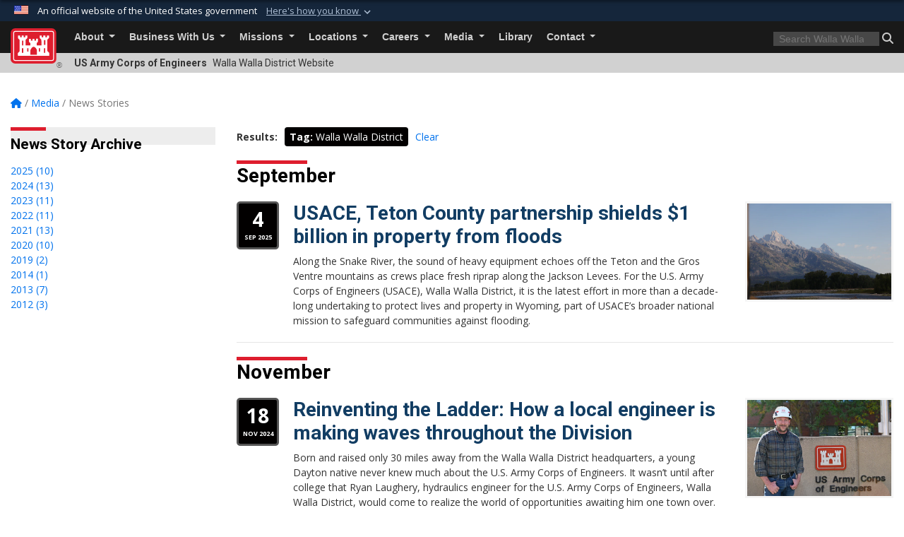

--- FILE ---
content_type: text/html; charset=utf-8
request_url: https://www.nww.usace.army.mil/Media/News-Stories/Tag/9958/walla-walla-district/
body_size: 18883
content:
<!DOCTYPE html>
<html  lang="en-US">
<head id="Head"><meta content="text/html; charset=UTF-8" http-equiv="Content-Type" />
<meta name="REVISIT-AFTER" content="1 DAYS" />
<meta name="RATING" content="GENERAL" />
<meta name="RESOURCE-TYPE" content="DOCUMENT" />
<meta content="text/javascript" http-equiv="Content-Script-Type" />
<meta content="text/css" http-equiv="Content-Style-Type" />
<title>
	Walla Walla District News Stories - Tag Walla Walla District
</title><meta id="MetaDescription" name="description" content="The official public website of the Walla Walla District, U.S. Army Corps of Engineers. For website corrections, write to cenww-pa@usace.army.mil" /><meta id="MetaKeywords" name="keywords" content="News, Stories, News Stories" /><meta id="MetaRobots" name="robots" content="INDEX, FOLLOW" /><link href="/Resources/Shared/stylesheets/dnndefault/7.0.0/default.css?cdv=3460" type="text/css" rel="stylesheet"/><link href="/DesktopModules/ArticleCS/module.css?cdv=3460" type="text/css" rel="stylesheet"/><link href="/DesktopModules/ArticleCSDashboard/module.css?cdv=3460" type="text/css" rel="stylesheet"/><link href="/Desktopmodules/SharedLibrary/Plugins/bootstrap4/css/bootstrap.min.css?cdv=3460" type="text/css" rel="stylesheet"/><link href="/Portals/_default/Skins/USACETheme/skin.css?cdv=3460" type="text/css" rel="stylesheet"/><link href="/Portals/28/portal.css?cdv=3460" type="text/css" rel="stylesheet"/><link href="/Desktopmodules/SharedLibrary/Plugins/SocialIcons/css/fa-social-icons.css?cdv=3460" type="text/css" rel="stylesheet"/><link href="/Desktopmodules/SharedLibrary/Plugins/Skin/SkipNav/css/skipnav.css?cdv=3460" type="text/css" rel="stylesheet"/><link href="/desktopmodules/ArticleCS/styles/USACE2/style.css?cdv=3460" type="text/css" rel="stylesheet"/><link href="/Desktopmodules/SharedLibrary/Plugins/ColorBox/colorbox.css?cdv=3460" type="text/css" rel="stylesheet"/><link href="/Desktopmodules/SharedLibrary/ValidatedPlugins/font-awesome6/css/all.min.css?cdv=3460" type="text/css" rel="stylesheet"/><link href="/Desktopmodules/SharedLibrary/ValidatedPlugins/font-awesome6/css/v4-shims.min.css?cdv=3460" type="text/css" rel="stylesheet"/><link href="/Desktopmodules/SharedLibrary/Plugins/smartmenus/addons/bootstrap-4/jquery.smartmenus.bootstrap-4.css?cdv=3460" type="text/css" rel="stylesheet"/><script src="/Resources/libraries/jQuery/03_07_01/jquery.js?cdv=3460" type="text/javascript"></script><script src="/Resources/libraries/jQuery-Migrate/03_04_01/jquery-migrate.js?cdv=3460" type="text/javascript"></script><script src="/Resources/libraries/jQuery-UI/01_13_03/jquery-ui.min.js?cdv=3460" type="text/javascript"></script><link rel='icon' href='/Portals/28/favicon.ico?ver=UfuFGSUn4fKxzyhT2s18tw%3d%3d' type='image/x-icon' /><meta name='host' content='DMA Public Web' /><meta name='contact' content='dma.WebSD@mail.mil' /><link rel="stylesheet" type="text/css" href="/DesktopModules/SharedLibrary/Controls/Banner/CSS/usa-banner.css" /><script  src="/Desktopmodules/SharedLibrary/Plugins/GoogleAnalytics/Universal-Federated-Analytics-8.7.js?agency=DOD&subagency=USACE&sitetopic=dma.web&dclink=true"  id="_fed_an_ua_tag" ></script><meta name="viewport" content="width=device-width, initial-scale=1, shrink-to-fit=no" /></head>
<body id="Body">

    <form method="post" action="/Media/News-Stories/Tag/9958/walla-walla-district/" id="Form" enctype="multipart/form-data">
<input type="hidden" name="__VIEWSTATE" id="__VIEWSTATE" value="8Apzx7a/WPi7UyKG/xiOa7UpU1oUHdDH/UgkK3rx5IQXS0pwam6y4az8UzsCwKKyRFGGOW4njFDTo+ZoE68biq0VtW05Z6AJqiPcNryJjAGWH7XNUBPXphnxuyqMuMcGfJbBV6CjQeZ7/l2sjOPwrKiuMfqD5Cw5n/fYcgLQf7V7K1A4iERlSfugDWJGw1/4Eb01okniXxl6Vq3UAJnzLLVxQQTOd/qi3Xxaa/OXxhKuHVL+Fm8pYKiVnOC9sD2qDF32peb16wOlDehOopYoGMp4XEwZYmv1CezYdKywVzMKJp3NXX/C//e0/ScQf8EjyKqXxuHpwJseiCQKD+m7NF9eX9HfHCeuzpV2neNuO7P/Rsf6oJhxet+P6Cf+4ZC2EF+ci6Weye6PuwaRnLN70AQZdO7BpVLsFor9ttEBO46grjlWIkjvRCQ/T72ZlWuXujHOeLYGPAaD/AowhgQn9k3DPQYln20ei9vf7sXuXWdbEG8ItlZerDr43oww8qpdH0TZWtePKVbMe6GCZUydfKwrZzJlVGUdBDbstCg7ZfUIpEkNkxTbdv7kLAwFdz5bdqJu4CsSzKaUfcKtOK/vUZ0JskeKzk4XK7JUE0eLxMdHyDXhl93UYJn5sC8fPfdjX9FegQZRwsfZNgWuZVVI6Fg4bME9Rugxkx5bIIgyMllAPgcJHhmQ0eokDI6sexnpHp5AhJxbncKoGqbfOSKdzZ9MklagWLoVS79k6i9bWRbR0cG1BZn25jjOYaa611j0+Xlvq98bZpmv/eYF8403l7gpvhiuKX+alKfeFMNLpj7JaeFc93vmC2xkprc9WL36lMqvOr8u5Ssm7WMasy48R2NqvT0UpQ1Fw3HHcFHo4Ha28OSvRKe+b9AkAwQ4yzskg9/SgiwswxeB89qcsp8rRsOplJrg7VOZEvYzddSlkURsJIL+wQsdvOMn2gXKYG3txyViFcaE97FXDapLdocM/zUgRzeQRPVLI/xYjYYJ/PoqG8F1Ud/+nFzqKY8ZS9CCXwMX50UIipxZXD3+e/Avj3SZxKD32REQGXqIbDheU4ePqGKrPLZUyEXTMwKmVA6jaQbqShGKQjN4XjkQ34Zh6TUOtB+3hZZFpQhlTJSoFofm9A7GZLxGutNUzCztl0E8RUXzYl57AzIK6PFe0idtxdi+UPGljplawH0taWLEpSRdawm9IKiY9/N00zEx72HjRRbEJKcvjCqxRTByy5uju3c42Y191dJ4ZCzbwtZSX8ytklmYb/+GmftNbcK8GxTAvOG9zvqiQC5alVWMms9PiCzJ/O32j7F1WA69NmhOFO9impr3D2JLZREtoeB/0gWJsVTXzmKDz4PlyWww8jJTvf75v/HV5sojX0yqtx/8ZByJMDMoUZE+qkAXZ7sJL5gLdIe/3nKeklnCSAICgEFoxO4KsdumT2n9mKvWBKzT22p2NgzARi+gKb4Nua5QSotSlMoSGfi541NNTBP4c++ur5FfB4CORpsK/pI8bgKvzLUo8Yxi0D50axH9mdoz7dteHTO2nradDSZN4U2oH2hzPiycVZqOGat1Z+uMG3LI8ZA1azlP/ZrB4QGYBMTiJOu5d8q3xk7qSFcUseQjF+6+LgCU6JKV/[base64]/EpY/K136wNdBQ0iYuVTWb3q9Q2ih784FnDMpPA4HzMVvM6a6Gaj2jwPdXSXibUqFnOO7oF6rQTzKAk2YTB1RI7qwiRLVlfN8I+U8+B2NrdY71ndcbdyXYaOS6MQhMQBv/0r+IfgaXRI+tc+fV5nfbbJXYXHcuVOO4fM1fKWh1nhWuTePjHZ7KAlZr1ppwcKkxHdQKK0IDCJs8KS5rcQozG2P+zRnnxYyySNKWBWAb0cwvHEQhuTqTpxjIPhbQ1akxINvooGdFNqTs6fBXWK09vAQ15lW1Ud8QikZbHTLNIWu63Kl/guM6y3Vt6m6/wNJ4nzcB+qvcTew+D9mNQe7JhRWnCxIqlP2K4Gg8xRAT3f8HxMH2cpiDO/NuJQ9/HR6Db14uOtCoPwZwqDrRf/RpBE5qOoXXa34RhN4XdM/R+BkczulTlABpLJWyLY6Rl2OhJTTlP0XbeRYExW/Rfxe8jLhI3bL93uBn0kvA+NYH5KsTz6g/iBfCAaKOVxIkvl4FNMoTLu3ikQQV0zAhTfcdL0YZKRf0PxwEgYAPHKHim8Pb8rtvsdkRE1DHOVXL7IP/ZfRc2hb0VvxTzcK1gVZY4UhF/j8pscMKBY5PJ/Pxdill1f5daZbtinLmJG70uFp5Fo9DEHOJn1FtsdtoOR+rVqbJGR5vFgiehElrbF7nvBDM+P6GyDDlut7MmgjNBIksDpUDc05SAn7hySzGQ+u8E/yZzPX4M8hAPmSSfXkaY/8k/ap6BAmSLl7FhK2gT66AMjuAaxzV0Dn8hoxltYq0ppIWq9QCsTk82UOw5Mc7TGPN5n9FuDE30AFGuKp07+wENokW5QmfiDEL7VDmM8dagp6VVpism7pgqOBLGzh1pHsfjD7e8N6o2PMZAH9MnTVxLfauTw7sUkReVudMrAQBZUf4MUVHS1FWu5GToxmh/wq2cA/8uRykdTr1GG2JFdE0mqwyIW65dnnEzPAmhZXJmA7Hif9FmOOwKTUOJudRto35/is6gxkAXPLEjTQVTEJGz7V2LF91SRK5KtgWSgeandCllhpQJGF2a0NDemHSINllF1/e1sNfcgJwrHxHP3lQhkTLoACqJhYBlZ9PM65ltdvumLJ/oi+DagOheCu3nWpiJfYtTW22uD4R3/rXi+X8uolOaG7eoCB1VJf4Qz8HnGfeU+t0fPUad0h7gibiRRe6uEJ5lIJdBBao7xwf2tGJO2lvLrWXYsZDduTy0uPgS8oHrlSl3UvPbKy86d8rYbEp6d9DCy6i+U2x7LnmpjxFo7Yy8HmTPhhjEohswuoAX26DmZ+82H1494k38PZX2fvR/ZRJocudWuK7MsGV1wvZZfQ8HIwTvRlunISLk6AltwFKTITALC9l1edFttCQuzFQ0p86E+apmucvIqNNT9W7svEoqHFQ/iR/vgCtzgFpFBWqYO+ruCbWu03sjXZEydIMTYUZ55nyRbIN54w+B/j7CzK5qL+TGMbdZ7NqJyqMRc9MNjQF/FVYfuOfXXNXpwN4h8/nNlgaMHjd79fM2Htp1Ix0l0TwnHjyF8pHhEInmf6fUznduFJuLrVmBvx/hqJuJ+MySeygtvcohWbLWSa7AgILYSSJDdTsk3eGSnuuAb5aQlQtV7FyXeAooDm8wtiDtyyky/fj+6Mc+4yNDmNjzdxVXCdjOOxb81z6IH0WM7sZ4c/MUWMtgMl6aQgrDCaRJPFW2OZJrjixUoLz0l//zrVzbjPjozpI4CHta9FGVufDjMEdwA4FgKQcYo5AasKnLeuD9660U4abkfarTa7arRhtl5fBhapTHJS8Uk6XuSbxKrR6l/zAdFkghGDomJCMLVUzZJWhjpdtYJjY27/2Ej+MXSsZYuDo6MESP/35Tn+7iMRrHXa04ZoLfJSLeftncq6ap1BXNXC/u9kKAfNFmNw0R5DshKnhaB6bpGWrWxtDRiG72DHEHZJck/0EXhKpQ7lma7h9I5rTE+XNve0wZmVifuGOD9Obz/CMSSkxNTO3YXbZmRa59JwkHdj0SWbfZcZwn6dkbNDqG12Mly148Z9yRgQAVnyqcIIzkSmJxO5KZ3/2KXeEPfFnQwul8EfCUBpZU/6RW/97VarIrgRNQ/x67CB+KyDK+pz5t8OTEbRAcaUbcwr8AgnNVvFX1nCHWrPpE69anQESRbH02jKxMxTdO0RX4ro9fSFPcX1vTXR0yd4F/axMX4mmvpQd6LoTp0LfoVxMkBvwOQf1bj+D0bBGBVgHPISG6U1PZ1dtq8NFKLM6Td9jbJwf4DYojtoudL6Ly3akmkpMBsQwJuuvf8+s7J6g9mPp9a/NtNPpttAtxp9isVL+UCb6kINGb1T9ZgqSQHYeiZDe+/[base64]/2I4yBtOTIsoZVNffo6g3xRjmRMc5QIEUvHd1/ef81J18BIQtCCc4cSwjLUii3YYPXmrOl4H8E4Jpm0CUpOcIGfA5R8sXfscbtRR5F5SHpaRr+VzeA6570eMhy9N+pg/66PuOdp47OaYPWvXA+mbWSsrDmRYn5bKOgrevd6ab1wDkPyJRaoFFMvHZ4uPBfLpMELt04sflQNPIaTPRszRFOV1RboCvCemoRk7v4LsJf8g5NcBk0lQ4p+miymo2QXFkUdAa6HviuuvT9VMjoTNSI1F4SAou41QHzqEnnQ5uTRLuDe0ywA19g/em65Y1+Q9prS13cfJQ+6QJoFIQr75n1qFqFUadK6SxxTQIqKYEzevnJNiELGoY/jJjoStHK3mh34e3PZrrLEll1edLq43Q+NW8EvtomxiruoR7sCSAuvXYRr8I8b/ABCC5CG+uvHz1D37YqEN3MkTpfUnntrImTWd0C7Ve46VJsS+/sLjSaIFucOEkCYrBhL3RyxL2iB9+GA3o+mr53g+5m6FwdEyF9Zsu5IQq9gBuv4QFUdDbIhU6Qg9eONeHVaV35p4ytAo2gCOwC2qmERV8oAO5HqbnCDJZFeppEci32jXsPfRqPF1SsrfsBoVoxAbGZjCW8lgDWLTVdqA52lSerCUcfUjS0m3/y6espujTe4LECam5nA8gEnmuqSF6VHohxzwQb6v9CUhco0j2nSQcKT1YILXo8QRPh0cudEVFtNugbQVj8tiZXp+jRnE6fGkzvZY4UI/EXV7e9XXR0aMDR0sQ+O9dcS2M+XEQnog+mXn7nQl64bBLyWQY3bCs6yjkvjm9C0lm8veoQdRcx2Mx4VIyQ1CaWU8GC/7q5VvmBjn49K84v6P/i+/eJnMu58qVkHFo9+GZOOok5Nivy4tWcSOjjCQWC+/tPCwJ9fl0L4TBkV3CH/vFyKRETzLZr7X9ZmwftSaRKVvX2Ru/Q=" />


<script src="/ScriptResource.axd?d=NJmAwtEo3IrKGQZJaQ-59ps9QE7NB-cd8FtY8K_IKR198d6n1yFeBXjBOfSie8_YpnxWr5TH_Xa1YuI6xvu2xbnYgibsEU5YeVIVuQL9OF1wgOqmP8IRYf5-D9bdkdSDspeMsQ2&amp;t=32e5dfca" type="text/javascript"></script>
<script src="/ScriptResource.axd?d=dwY9oWetJoLC35ezSMivQTHgohaws39GHERz_2Vs-fMqSX4XSS-TGUwHNwlX-SjZdeyVi2T18HyTsBGhhCgcdE7ySD6n4ENZHt2zQ9wqrft0ffaCn4pNEJ2yI2hoEpa5BC03t8XV-nAfRCVl0&amp;t=32e5dfca" type="text/javascript"></script>
<input type="hidden" name="__VIEWSTATEGENERATOR" id="__VIEWSTATEGENERATOR" value="CA0B0334" />
<input type="hidden" name="__VIEWSTATEENCRYPTED" id="__VIEWSTATEENCRYPTED" value="" />
<input type="hidden" name="__EVENTVALIDATION" id="__EVENTVALIDATION" value="GV+sh3D/lEyz8aymov6EB6coXLrqaJQk0stmaF/ODES1p+IgqRl+wrMg1qJKErwAx37+Da4fX41BwtK9cTfQwHqoIz97R97SZzGBA9o33m29XuU7" /><script src="/js/dnn.js?cdv=3460" type="text/javascript"></script><script src="/js/dnn.modalpopup.js?cdv=3460" type="text/javascript"></script><script src="/js/dnncore.js?cdv=3460" type="text/javascript"></script><script src="/Desktopmodules/SharedLibrary/Plugins/Mobile-Detect/mobile-detect.min.js?cdv=3460" type="text/javascript"></script><script src="/DesktopModules/ArticleCS/Resources/ArticleCS/js/ArticleCS.js?cdv=3460" type="text/javascript"></script><script src="/Desktopmodules/SharedLibrary/Plugins/ColorBox/jquery.colorbox.js?cdv=3460" type="text/javascript"></script><script src="/js/dnn.servicesframework.js?cdv=3460" type="text/javascript"></script><script src="/Desktopmodules/SharedLibrary/Plugins/Skin/js/common.js?cdv=3460" type="text/javascript"></script><script src="/Desktopmodules/SharedLibrary/Plugins/image-set-polyfill/image-set-polyfill.js?cdv=3460" type="text/javascript"></script>
<script type="text/javascript">
//<![CDATA[
Sys.WebForms.PageRequestManager._initialize('ScriptManager', 'Form', ['tdnn$ctr6042$Article$desktopmodules_articlecs_article_ascx$UpdatePanel1','dnn_ctr6042_Article_desktopmodules_articlecs_article_ascx_UpdatePanel1'], [], [], 180, '');
//]]>
</script>

        
        
        


<script type="text/javascript">
$('#personaBar-iframe').load(function() {$('#personaBar-iframe').contents().find("head").append($("<style type='text/css'>.personabar .personabarLogo {}</style>")); });
</script>
<div id="dnn_ctl03_header_banner_container" class="header_banner_container">
    <span class="header_banner_inner">
        <div class="header_banner_flag">
            An official website of the United States government 
        <div class="header_banner_accordion" tabindex="0" role="button" aria-expanded="false"><u>Here's how you know 
        <span class="expand-more-container"><svg xmlns="http://www.w3.org/2000/svg" height="24" viewBox="0 0 24 24" width="24">
                <path d="M0 0h24v24H0z" fill="none" />
                <path class="expand-more" d="M16.59 8.59L12 13.17 7.41 8.59 6 10l6 6 6-6z" />
            </svg></span></u></div>
        </div>
        <div class="header_banner_panel" style="">
            <div class="header_banner_panel_item">
                <span class="header_banner_dotgov"></span>
                <div id="dnn_ctl03_bannerContentLeft" class="header_banner_content"><p class="banner-contentLeft-text"><strong> Official websites use .mil </strong></p>A <strong>.mil</strong> website belongs to an official U.S. Department of Defense organization in the United States.</div>
            </div>
            <div class="header_banner_panel_item https">
                <span class="header_banner_https"></span>
                <div id="dnn_ctl03_bannerContentRight" class="header_banner_content"><p class="banner-contentRight-text"><strong>Secure .mil websites use HTTPS</strong></p><div> A <strong>lock (<span class='header_banner_icon_lock'><svg xmlns = 'http://www.w3.org/2000/svg' width='52' height='64' viewBox='0 0 52 64'><title>lock </title><path class='icon_lock' fill-rule='evenodd' d='M26 0c10.493 0 19 8.507 19 19v9h3a4 4 0 0 1 4 4v28a4 4 0 0 1-4 4H4a4 4 0 0 1-4-4V32a4 4 0 0 1 4-4h3v-9C7 8.507 15.507 0 26 0zm0 8c-5.979 0-10.843 4.77-10.996 10.712L15 19v9h22v-9c0-6.075-4.925-11-11-11z' /> </svg></span>)</strong> or <strong> https://</strong> means you’ve safely connected to the .mil website. Share sensitive information only on official, secure websites.</div></div>
            </div>

        </div>
    </span>
</div><style> .header_banner_container{ background-color: #15263b; color: #FFF; } .icon_lock { fill: #FFF;} .header_banner_container .header_banner_content .banner-contentLeft-text, .header_banner_container .header_banner_content .banner-contentRight-text { color: #FFF;} </style>
<script type="text/javascript">

jQuery(document).ready(function() {
initializeSkin();
});

</script>

<script type="text/javascript">
var skinvars = {"SiteName":"Walla Walla District","SiteShortName":"Walla Walla District","SiteSubTitle":"","aid":"walla_walla_district","IsSecureConnection":true,"IsBackEnd":false,"DisableShrink":false,"IsAuthenticated":false,"SearchDomain":"search.usa.gov","SiteUrl":"https://www.nww.usace.army.mil/","LastLogin":null,"IsLastLoginFail":false,"IncludePiwik":false,"PiwikSiteID":-1,"SocialLinks":{"Facebook":{"Url":"http://www.facebook.com/WallaWallaUSACE","Window":"_blank","Relationship":"noopener"},"Twitter":{"Url":"http://twitter.com/#!/WallaWallaUSACE","Window":"_blank","Relationship":"noopener"},"YouTube":{"Url":"http://www.youtube.com/wallawallausace","Window":"_blank","Relationship":"noopener"},"Flickr":{"Url":"","Window":"_blank","Relationship":"noopener"},"Pintrest":{"Url":"","Window":"","Relationship":""},"Instagram":{"Url":"","Window":"","Relationship":null},"Blog":{"Url":"http://wallawalla.armylive.dodlive.mil/","Window":"_blank","Relationship":"noopener"},"RSS":{"Url":"","Window":"","Relationship":null},"Podcast":{"Url":"","Window":"","Relationship":null},"Email":{"Url":"","Window":"","Relationship":null},"LinkedIn":{"Url":"","Window":"","Relationship":""},"Snapchat":{"Url":"","Window":"","Relationship":null}},"SiteLinks":null,"LogoffTimeout":3300000,"SiteAltLogoText":""};
</script>
<script type="application/ld+json">{"@context":"http://schema.org","@type":"Organization","logo":null,"name":"Walla Walla District","url":"https://www.nww.usace.army.mil/","sameAs":["http://www.facebook.com/WallaWallaUSACE","http://twitter.com/#!/WallaWallaUSACE","http://www.youtube.com/wallawallausace"]}</script>

<div id="app" class="app_usace app-inner   ">
    

<div id="skip-link-holder"><a id="skip-link" href="#skip-target">Skip to main content (Press Enter).</a></div>

<header id="header-main">
    
    <div id="header-title">
        <div class="page-container">
            <div class="container-fluid flex">
                <div class="site-name">US Army Corps of Engineers</div>
                <div class="site-area">Walla Walla District Website</div>
            </div>
        </div>
    </div>
    <div id="header-menu">
        <div class="page-container">
            <div class="container-fluid">
                <div class="site-logo">
                    
                    <a href="https://www.nww.usace.army.mil/">
                        <img src="/Portals/_default/Skins/USACETheme/Assets/images/usace-logo-color.svg" alt="Walla Walla District"/>
                    </a>
                    <div class='reg'>&reg;</div>
                </div>
                <nav class="navbar navbar-expand-md" id="main-menu" aria-label="main menu">
                    <div class="collapse navbar-collapse" id="navbarSupportedContent">
                        <a id="mobile-menu-close" class="mobile-menu-trigger" href="javascript:;" data-toggle="collapse" data-target="#navbarSupportedContent" aria-controls="navbarSupportedContent" aria-expanded="false" aria-label="Toggle navigation"><i class="fa fa-times"></i></a>
                        

<!-- ./ helper -->


        <ul id="main-nav" class="navbar-nav mr-auto" data-sm-options="{collapsibleBehavior: 'link', bootstrapHighlightClasses: 'focused', showTimeout: 0, showFunction: null, hideTimeout: 0, hideFunction: null, subMenusSubOffsetX: 0, subMenusSubOffsetY: 0, subMenusMaxWidth: '26em'}">
                    <li class="nav-item  dropdown">
                                <a class="nav-link dropdown-toggle"
           href="https://www.nww.usace.army.mil/About/"
            
           data-toggle="dropdown"
           id="navbarDropdownMenuLink_0"
           aria-haspopup="true"
           aria-expanded="false"
                         
>
           About
        </a>

                                <ul class="dropdown-menu" aria-labelledby="navbarDropdownMenuLink_0">
                    <li>
                                <a class="dropdown-item"
           href="https://www.nww.usace.army.mil/About/History/"
                      
>
           History
        </a>

                    </li>                    <li>
                                <a class="dropdown-item"
           href="https://www.nww.usace.army.mil/About/Leadership/"
                      
>
           Leadership
        </a>

                    </li>                    <li>
                                <a class="dropdown-item"
           href="https://www.nww.usace.army.mil/75thanniversary/"
                      
>
           75th Anniversary
        </a>

                    </li>        </ul>

                    </li>
                    <li class="nav-item  dropdown">
                                <a class="nav-link dropdown-toggle"
           href="https://www.nww.usace.army.mil/Business-With-Us/"
            
           data-toggle="dropdown"
           id="navbarDropdownMenuLink_1"
           aria-haspopup="true"
           aria-expanded="false"
                         
>
           Business With Us
        </a>

                                <ul class="dropdown-menu" aria-labelledby="navbarDropdownMenuLink_1">
                    <li class="dropdown dropdown-submenu">
                                <a class="dropdown-item dropdown-toggle"
           href="https://www.nww.usace.army.mil/Business-With-Us/"
            
           data-toggle="dropdown"
           id="navbarDropdownMenuLink_100"
           aria-haspopup="true"
           aria-expanded="false"
                         
>
           Assistance Programs
        </a>

                                <ul class="dropdown-menu" aria-labelledby="navbarDropdownMenuLink_100">
                    <li>
                                <a class="dropdown-item"
           href="https://www.nww.usace.army.mil/Business-With-Us/Assistance-Programs/Continuing-Authorities-Program/"
                      
>
           Continuing Authorities Program
        </a>

                    </li>                    <li>
                                <a class="dropdown-item"
           href="https://www.nww.usace.army.mil/Business-With-Us/Assistance-Programs/Planning-and-Engineering-Technical-Services/"
                      
>
           Planning and Engineering Technical Services
        </a>

                    </li>        </ul>

                    </li>
                    <li class="dropdown dropdown-submenu">
                                <a class="dropdown-item dropdown-toggle"
           href="https://www.nww.usace.army.mil/Business-With-Us/Contracting/"
            
           data-toggle="dropdown"
           id="navbarDropdownMenuLink_101"
           aria-haspopup="true"
           aria-expanded="false"
                         
>
           Contracting
        </a>

                                <ul class="dropdown-menu" aria-labelledby="navbarDropdownMenuLink_101">
                    <li>
                                <a class="dropdown-item"
           href="https://www.nww.usace.army.mil/Business-With-Us/Contracting/AT-OPSEC-for-Contractors/"
                      
>
           AT/OPSEC for Contractors
        </a>

                    </li>        </ul>

                    </li>
                    <li>
                                <a class="dropdown-item"
           href="https://www.nww.usace.army.mil/Business-With-Us/Real-Estate-Division/"
                      
>
           Real Estate Division
        </a>

                    </li>                    <li>
                                <a class="dropdown-item"
           href="https://www.nww.usace.army.mil/Business-With-Us/Regulatory-Division/"
                      
>
           Regulatory Division
        </a>

                    </li>                    <li>
                                <a class="dropdown-item"
           href="https://www.nww.usace.army.mil/Business-With-Us/Small-Business/"
                      
>
           Small Business
        </a>

                    </li>                    <li>
                                <a class="dropdown-item"
           href="https://www.nww.usace.army.mil/Business-With-Us/Section-408/"
                      
>
           Section 408
        </a>

                    </li>        </ul>

                    </li>
                    <li class="nav-item  dropdown">
                                <a class="nav-link dropdown-toggle"
           href="https://www.nww.usace.army.mil/Missions/"
            
           data-toggle="dropdown"
           id="navbarDropdownMenuLink_2"
           aria-haspopup="true"
           aria-expanded="false"
                         
>
           Missions
        </a>

                                <ul class="dropdown-menu" aria-labelledby="navbarDropdownMenuLink_2">
                    <li>
                                <a class="dropdown-item"
           href="https://www.nww.usace.army.mil/Missions/Cost-Engineering/"
                      
>
           Cost Engineering
        </a>

                    </li>                    <li>
                                <a class="dropdown-item"
           href="https://www.nww.usace.army.mil/Missions/Dam-Safety/"
                      
>
           Dam Safety
        </a>

                    </li>                    <li>
                                <a class="dropdown-item"
           href="https://www.nww.usace.army.mil/Missions/Engineering-and-Construction/"
                      
>
           Engineering and Construction
        </a>

                    </li>                    <li class="dropdown dropdown-submenu">
                                <a class="dropdown-item dropdown-toggle"
           href="https://www.nww.usace.army.mil/Missions/Environmental-Compliance/"
            
           data-toggle="dropdown"
           id="navbarDropdownMenuLink_104"
           aria-haspopup="true"
           aria-expanded="false"
                         
>
           Environmental Compliance
        </a>

                                <ul class="dropdown-menu" aria-labelledby="navbarDropdownMenuLink_104">
                    <li>
                                <a class="dropdown-item"
           href="https://www.nww.usace.army.mil/EnvironmentalComplianceComment/"
                      
>
           Environmental Compliance Comment Form
        </a>

                    </li>        </ul>

                    </li>
                    <li>
                                <a class="dropdown-item"
           href="https://www.nww.usace.army.mil/Missions/Environmental-Stewardship/"
                      
>
           Environmental Stewardship
        </a>

                    </li>                    <li>
                                <a class="dropdown-item"
           href="https://www.nww.usace.army.mil/Missions/Fish-Programs/"
                      
>
           Fish Programs
        </a>

                    </li>                    <li>
                                <a class="dropdown-item"
           href="https://www.nww.usace.army.mil/Missions/Flood-Assistance/"
                      
>
           Flood Assistance
        </a>

                    </li>                    <li>
                                <a class="dropdown-item"
           href="https://www.nww.usace.army.mil/Missions/Hydropower/"
                      
>
           Hydropower
        </a>

                    </li>                    <li>
                                <a class="dropdown-item"
           href="https://www.nww.usace.army.mil/Missions/Levee-Safety/"
                      
>
           Levee Safety
        </a>

                    </li>                    <li class="dropdown dropdown-submenu">
                                <a class="dropdown-item dropdown-toggle"
           href="https://www.nww.usace.army.mil/Missions/Lower-Snake-River-Dams/"
            
           data-toggle="dropdown"
           id="navbarDropdownMenuLink_110"
           aria-haspopup="true"
           aria-expanded="false"
                         
>
           Lower Snake River Dams
        </a>

                                <ul class="dropdown-menu" aria-labelledby="navbarDropdownMenuLink_110">
                    <li>
                                <a class="dropdown-item"
           href="https://www.nwd.usace.army.mil/CRWM/"
                      
>
           Columbia River Basin Water Management
        </a>

                    </li>                    <li>
                                <a class="dropdown-item"
           href="https://www.nww.usace.army.mil/Missions/Lower-Snake-River-Dams/Washington-Planning-Assistance-to-States/"
                      
>
           Washington Planning Assistance to States
        </a>

                    </li>        </ul>

                    </li>
                    <li>
                                <a class="dropdown-item"
           href="https://www.nww.usace.army.mil/Missions/Navigation/"
                      
>
           Navigation
        </a>

                    </li>                    <li>
                                <a class="dropdown-item"
           href="https://www.nww.usace.army.mil/Missions/Pest-Management/"
                      
>
           Pest Management
        </a>

                    </li>                    <li class="dropdown dropdown-submenu">
                                <a class="dropdown-item dropdown-toggle"
           href="https://www.nww.usace.army.mil/Missions/Recreation/"
            
           data-toggle="dropdown"
           id="navbarDropdownMenuLink_113"
           aria-haspopup="true"
           aria-expanded="false"
                         
>
           Recreation
        </a>

                                <ul class="dropdown-menu" aria-labelledby="navbarDropdownMenuLink_113">
                    <li>
                                <a class="dropdown-item"
           href="https://www.nww.usace.army.mil/Missions/Recreation/Dam-Crossing/"
                      
>
           Dam Crossing
        </a>

                    </li>        </ul>

                    </li>
                    <li>
                                <a class="dropdown-item"
           href="https://www.nww.usace.army.mil/Business-With-Us/Regulatory-Division/"
                      
>
           Regulatory
        </a>

                    </li>                    <li>
                                <a class="dropdown-item"
           href="https://www.nww.usace.army.mil/Missions/Sustainability/"
                      
>
           Sustainability
        </a>

                    </li>                    <li>
                                <a class="dropdown-item"
           href="https://www.nww.usace.army.mil/Missions/Tribal-Coordination/"
                      
>
           Tribal Coordination
        </a>

                    </li>                    <li>
                                <a class="dropdown-item"
           href="https://www.nww.usace.army.mil/Missions/Water-Management/"
                      
>
           Water Management
        </a>

                    </li>        </ul>

                    </li>
                    <li class="nav-item  dropdown">
                                <a class="nav-link dropdown-toggle"
           href="https://www.nww.usace.army.mil/Locations/"
            
           data-toggle="dropdown"
           id="navbarDropdownMenuLink_3"
           aria-haspopup="true"
           aria-expanded="false"
                         
>
           Locations
        </a>

                                <ul class="dropdown-menu" aria-labelledby="navbarDropdownMenuLink_3">
                    <li>
                                <a class="dropdown-item"
           href="https://www.nww.usace.army.mil/Locations/Boise-Outreach-Office/"
                      
>
           Boise Outreach Office
        </a>

                    </li>                    <li>
                                <a class="dropdown-item"
           href="https://www.nww.usace.army.mil/Business-With-Us/Regulatory-Division/Contact-Us/"
                      
>
           Regulatory Field Offices
        </a>

                    </li>                    <li class="dropdown dropdown-submenu">
                                <a class="dropdown-item dropdown-toggle"
           href="https://www.nww.usace.army.mil/Locations/"
            
           data-toggle="dropdown"
           id="navbarDropdownMenuLink_104"
           aria-haspopup="true"
           aria-expanded="false"
                         
>
           District Locks and Dams
        </a>

                                <ul class="dropdown-menu" aria-labelledby="navbarDropdownMenuLink_104">
                    <li class="dropdown dropdown-submenu">
                                <a class="dropdown-item dropdown-toggle"
           href="https://www.nww.usace.army.mil/Locations/District-Locks-and-Dams/Dworshak-Dam-and-Reservoir/"
            
           data-toggle="dropdown"
           id="navbarDropdownMenuLink_203"
           aria-haspopup="true"
           aria-expanded="false"
                         
>
           Dworshak Dam and Reservoir
        </a>

                                <ul class="dropdown-menu" aria-labelledby="navbarDropdownMenuLink_203">
                    <li>
                                <a class="dropdown-item"
           href="https://www.nww.usace.army.mil/Locations/District-Locks-and-Dams/Dworshak-Dam-and-Reservoir/Dworshak-Master-Plan/"
                      
>
           Dworshak Master Plan
        </a>

                    </li>        </ul>

                    </li>
                    <li class="dropdown dropdown-submenu">
                                <a class="dropdown-item dropdown-toggle"
           href="https://www.nww.usace.army.mil/Locations/District-Locks-and-Dams/Mill-Creek-Dam-and-Bennington-Lake/"
            
           data-toggle="dropdown"
           id="navbarDropdownMenuLink_204"
           aria-haspopup="true"
           aria-expanded="false"
                         
>
           Mill Creek Dam and Bennington Lake
        </a>

                                <ul class="dropdown-menu" aria-labelledby="navbarDropdownMenuLink_204">
                    <li>
                                <a class="dropdown-item"
           href="https://www.nww.usace.army.mil/MillCreekGI/"
                      
>
           Mill Creek GI Feasibility Study
        </a>

                    </li>                    <li>
                                <a class="dropdown-item"
           href="https://www.nww.usace.army.mil/MillCreekSEIS/"
                      
>
           Mill Creek Project SEA
        </a>

                    </li>                    <li>
                                <a class="dropdown-item"
           href="https://www.nww.usace.army.mil/Locations/District-Locks-and-Dams/Mill-Creek-Dam-and-Bennington-Lake/Mill-Creek-Master-Plan/"
                      target="_blank" rel="noopener noreferrer" aria-label="Mill Creek Master Plan will open in a new tab"
  target="_blank"  >
           Mill Creek Master Plan
        </a>

                    </li>        </ul>

                    </li>
                    <li class="dropdown dropdown-submenu">
                                <a class="dropdown-item dropdown-toggle"
           href="https://www.nww.usace.army.mil/Locations/District-Locks-and-Dams/Lower-Granite-Lock-and-Dam/"
            
           data-toggle="dropdown"
           id="navbarDropdownMenuLink_205"
           aria-haspopup="true"
           aria-expanded="false"
                         
>
           Lower Granite Lock and Dam
        </a>

                                <ul class="dropdown-menu" aria-labelledby="navbarDropdownMenuLink_205">
                    <li>
                                <a class="dropdown-item"
           href="https://www.nww.usace.army.mil/Locations/District-Locks-and-Dams/Lower-Granite-Master-Plan/"
                      
>
           Lower Granite Master Plan
        </a>

                    </li>        </ul>

                    </li>
                    <li class="dropdown dropdown-submenu">
                                <a class="dropdown-item dropdown-toggle"
           href="https://www.nww.usace.army.mil/Locations/District-Locks-and-Dams/Lower-Monumental-Lock-and-Dam/"
            
           data-toggle="dropdown"
           id="navbarDropdownMenuLink_206"
           aria-haspopup="true"
           aria-expanded="false"
                         
>
           Lower Monumental Lock and Dam
        </a>

                                <ul class="dropdown-menu" aria-labelledby="navbarDropdownMenuLink_206">
                    <li>
                                <a class="dropdown-item"
           href="https://www.nww.usace.army.mil/Locations/District-Locks-and-Dams/Lower-Monumental-Lock-and-Dam/Lower-Monumental-Master-Plan/"
                      
>
           Lower Monumental Master Plan
        </a>

                    </li>        </ul>

                    </li>
                    <li class="dropdown dropdown-submenu">
                                <a class="dropdown-item dropdown-toggle"
           href="https://www.nww.usace.army.mil/Locations/District-Locks-and-Dams/Little-Goose-Lock-and-Dam/"
            
           data-toggle="dropdown"
           id="navbarDropdownMenuLink_207"
           aria-haspopup="true"
           aria-expanded="false"
                         
>
           Little Goose Lock and Dam
        </a>

                                <ul class="dropdown-menu" aria-labelledby="navbarDropdownMenuLink_207">
                    <li>
                                <a class="dropdown-item"
           href="https://www.nww.usace.army.mil/Locations/District-Locks-and-Dams/Little-Goose-Lock-and-Dam/Little-Goose-Master-Plan/"
                      
>
           Little Goose Master Plan
        </a>

                    </li>        </ul>

                    </li>
                    <li class="dropdown dropdown-submenu">
                                <a class="dropdown-item dropdown-toggle"
           href="https://www.nww.usace.army.mil/Locations/District-Locks-and-Dams/Ice-Harbor-Lock-and-Dam/"
            
           data-toggle="dropdown"
           id="navbarDropdownMenuLink_208"
           aria-haspopup="true"
           aria-expanded="false"
                         
>
           Ice Harbor Lock and Dam
        </a>

                                <ul class="dropdown-menu" aria-labelledby="navbarDropdownMenuLink_208">
                    <li>
                                <a class="dropdown-item"
           href="https://www.nww.usace.army.mil/Locations/District-Locks-and-Dams/Ice-Harbor-Lock-and-Dam/Ice-Harbor-Master-Plan/"
                      
>
           Ice Harbor Master Plan
        </a>

                    </li>        </ul>

                    </li>
                    <li class="dropdown dropdown-submenu">
                                <a class="dropdown-item dropdown-toggle"
           href="https://www.nww.usace.army.mil/Locations/District-Locks-and-Dams/McNary-Lock-and-Dam/"
            
           data-toggle="dropdown"
           id="navbarDropdownMenuLink_209"
           aria-haspopup="true"
           aria-expanded="false"
                         
>
           McNary Lock and Dam
        </a>

                                <ul class="dropdown-menu" aria-labelledby="navbarDropdownMenuLink_209">
                    <li>
                                <a class="dropdown-item"
           href="https://www.nww.usace.army.mil/Locations/District-Locks-and-Dams/McNary-Lock-and-Dam/McNary-Master-Plan/"
                      
>
           McNary Master Plan
        </a>

                    </li>        </ul>

                    </li>
                    <li class="dropdown dropdown-submenu">
                                <a class="dropdown-item dropdown-toggle"
           href="https://www.nww.usace.army.mil/Locations/District-Locks-and-Dams/Lucky-Peak-Dam-and-Lake/"
            
           data-toggle="dropdown"
           id="navbarDropdownMenuLink_210"
           aria-haspopup="true"
           aria-expanded="false"
                         
>
           Lucky Peak Dam and Lake
        </a>

                                <ul class="dropdown-menu" aria-labelledby="navbarDropdownMenuLink_210">
                    <li>
                                <a class="dropdown-item"
           href="https://www.nww.usace.army.mil/Locations/District-Locks-and-Dams/Lucky-Peak-Dam-and-Lake/Lucky-Peak-Dam-Safety-Action-Classification-DSAC/"
                      
>
           Lucky Peak Dam Safety Action Classification (DSAC)
        </a>

                    </li>                    <li>
                                <a class="dropdown-item"
           href="https://www.nww.usace.army.mil/Locations/District-Locks-and-Dams/Lucky-Peak-Dam-and-Lake/Lucky-Peak-Master-Plan/"
                      
>
           Lucky Peak Master Plan
        </a>

                    </li>        </ul>

                    </li>
        </ul>

                    </li>
                    <li>
                                <a class="dropdown-item"
           href="http://www.usace.army.mil/Locations.aspx"
                      
>
           USACE Locations
        </a>

                    </li>        </ul>

                    </li>
                    <li class="nav-item  dropdown">
                                <a class="nav-link dropdown-toggle"
           href="https://www.nww.usace.army.mil/Careers/"
            
           data-toggle="dropdown"
           id="navbarDropdownMenuLink_4"
           aria-haspopup="true"
           aria-expanded="false"
                         
>
           Careers
        </a>

                                <ul class="dropdown-menu" aria-labelledby="navbarDropdownMenuLink_4">
                    <li>
                                <a class="dropdown-item"
           href="https://www.nww.usace.army.mil/Careers/Equal-Employment-Opportunity-Office/"
                      
>
           Equal Employment Opportunity Office
        </a>

                    </li>                    <li>
                                <a class="dropdown-item"
           href="https://www.nww.usace.army.mil/Careers/Power-Plant-Apprenticeship-Program/"
                      
>
           Power Plant Apprenticeship Program
        </a>

                    </li>                    <li>
                                <a class="dropdown-item"
           href="https://www.nww.usace.army.mil/Careers/Volunteer-Program/"
                      
>
           Volunteer Program
        </a>

                    </li>                    <li>
                                <a class="dropdown-item"
           href="https://www.nww.usace.army.mil/Careers/Army-Fellows/"
                      
>
           Army Fellows
        </a>

                    </li>        </ul>

                    </li>
                    <li class="nav-item  dropdown">
                                <a class="nav-link dropdown-toggle"
           href="https://www.nww.usace.army.mil/Media/News-Releases/"
            
           data-toggle="dropdown"
           id="navbarDropdownMenuLink_5"
           aria-haspopup="true"
           aria-expanded="false"
                         
>
           Media
        </a>

                                <ul class="dropdown-menu" aria-labelledby="navbarDropdownMenuLink_5">
                    <li>
                                <a class="dropdown-item"
           href="https://www.nww.usace.army.mil/Media/Images/"
                      
>
           Images
        </a>

                    </li>                    <li>
                                <a class="dropdown-item"
           href="https://www.nww.usace.army.mil/Media/Intercom/"
                      
>
           Intercom
        </a>

                    </li>                    <li>
                                <a class="dropdown-item"
           href="https://www.nww.usace.army.mil/Media/News-Releases/"
                      
>
           News Releases
        </a>

                    </li>                    <li>
                                <a class="dropdown-item"
           href="https://www.nww.usace.army.mil/Media/News-Stories/"
                      
>
           News Stories
        </a>

                    </li>                    <li>
                                <a class="dropdown-item"
           href="https://www.youtube.com/@WallaWallaUSACE"
                      
>
           Videos
        </a>

                    </li>        </ul>

                    </li>
                    <li class="nav-item ">
                                <a class="nav-link"
           href="https://www.nww.usace.army.mil/Library/"
                      
>
           Library
        </a>

                    </li>
                    <li class="nav-item  dropdown">
                                <a class="nav-link dropdown-toggle"
           href="https://www.nww.usace.army.mil/Contact/"
            
           data-toggle="dropdown"
           id="navbarDropdownMenuLink_7"
           aria-haspopup="true"
           aria-expanded="false"
                         
>
           Contact
        </a>

                                <ul class="dropdown-menu" aria-labelledby="navbarDropdownMenuLink_7">
                    <li>
                                <a class="dropdown-item"
           href="http://www.usace.army.mil/Contact/OfficeLocator.aspx"
                      
>
           USACE Office Locator
        </a>

                    </li>                    <li>
                                <a class="dropdown-item"
           href="https://www.nww.usace.army.mil/NWWSuspiciousActivityReport/"
                      
>
           Suspicious Activity Report
        </a>

                    </li>        </ul>

                    </li>
        </ul>
        <script>
            $("#main-nav a.is-disabled").click(function (event) {
                event.preventDefault();
            });
        </script>
<!-- ./ node count -->

                    </div>
                </nav>
                <div id="main-search">
                    <input type="search" aria-label="Search" class="usagov-search-autocomplete skin-search-input-ph" autocomplete="off" name="search" maxlength="255" placeholder="Search..." value="" />
                    <i role="button" class="fa fa-search skin-search-go" aria-label="Search Button" tabindex="0"></i>
                </div>
                <div id="mobile-menu">
                    <a id="search-form-trigger" href="javascript:;" aria-label="Search Button"><i class="fa fa-search"></i></a>
                    <a id="mobile-menu-trigger" class="mobile-menu-trigger" href="javascript:;" data-toggle="collapse" data-target="#navbarSupportedContent" aria-controls="navbarSupportedContent" aria-expanded="false" aria-label="Toggle navigation"><i class="fa fa-bars"></i></a>
                </div>
            </div>
        </div>
    </div>
</header>
<p id="skip-target-holder"><a id="skip-target" name="skip-target" class="skip" tabindex="0" href="#skip-target" innertext="Start of main content" title="Start of main content"></a></p>
    <div id="content" role="main">
        <div class="page-container">
            <div class="container-fluid">
                

<div class="breadcrumbs">
  <span id="dnn_Breadcrumb_Breadcrumb_lblBreadCrumb" itemprop="breadcrumb" itemscope="" itemtype="https://schema.org/breadcrumb"><span itemscope itemtype="http://schema.org/BreadcrumbList"><span itemprop="itemListElement" itemscope itemtype="http://schema.org/ListItem"><a href="https://www.nww.usace.army.mil/" class="skin-breadcrumb" itemprop="item" ><span itemprop="name">Home</span></a><meta itemprop="position" content="1" /></span> / <span itemprop="itemListElement" itemscope itemtype="http://schema.org/ListItem"><a href="https://www.nww.usace.army.mil/Media/News-Releases/" class="skin-breadcrumb" itemprop="item"><span itemprop="name">Media</span></a><meta itemprop="position" content="2" /></span> / <span itemprop="itemListElement" itemscope itemtype="http://schema.org/ListItem"><a href="https://www.nww.usace.army.mil/Media/News-Stories/" class="skin-breadcrumb" itemprop="item"><span itemprop="name">News Stories</span></a><meta itemprop="position" content="3" /></span></span></span>
  <script type="text/javascript">
      jQuery(".breadcrumbs a").last().removeAttr("href").css("text-decoration", "none");
      jQuery(".breadcrumbs a").first().html("<i class='fas fa-home' aria-label='home icon' role='navigation'></i> <span class='sr-only'>Home</span>");
  </script>
</div>

                <div class="row">
                    <div id="dnn_ContentPane" class="col-md backend-cp-collapsible DNNEmptyPane"></div>
                </div>
                <div class="row">
                    <div id="dnn_LeftPane" class="col-md-3 backend-cp-fixed"><div class="DnnModule DnnModule-ArticleCSDashboard DnnModule-6043"><a name="6043"></a>

<div class="box-usace box-usace-striped">
    <h2 id="dnn_ctr6043_titleControl" class="box-header-striped">
        <span id="dnn_ctr6043_dnnTITLE_titleLabel" class="title">News Story Archive</span>



    </h2>
    <div id="dnn_ctr6043_ContentPane" class="box-content"><!-- Start_Module_6043 --><div id="dnn_ctr6043_ModuleContent" class="DNNModuleContent ModArticleCSDashboardC">
	<div id="dnn_ctr6043_Dashboard_ph">
		


<a href='https://www.nww.usace.army.mil/Media/News-Stories/Year/2025/'>2025 (10)</a><br />



<a href='https://www.nww.usace.army.mil/Media/News-Stories/Year/2024/'>2024 (13)</a><br />



<a href='https://www.nww.usace.army.mil/Media/News-Stories/Year/2023/'>2023 (11)</a><br />



<a href='https://www.nww.usace.army.mil/Media/News-Stories/Year/2022/'>2022 (11)</a><br />



<a href='https://www.nww.usace.army.mil/Media/News-Stories/Year/2021/'>2021 (13)</a><br />



<a href='https://www.nww.usace.army.mil/Media/News-Stories/Year/2020/'>2020 (10)</a><br />



<a href='https://www.nww.usace.army.mil/Media/News-Stories/Year/2019/'>2019 (2)</a><br />



<a href='https://www.nww.usace.army.mil/Media/News-Stories/Year/2014/'>2014 (1)</a><br />



<a href='https://www.nww.usace.army.mil/Media/News-Stories/Year/2013/'>2013 (7)</a><br />



<a href='https://www.nww.usace.army.mil/Media/News-Stories/Year/2012/'>2012 (3)</a><br />



	</div>


</div><!-- End_Module_6043 --></div>
</div></div></div>
                    <div class="col-md">
                        <div class="row">
                            <div id="dnn_CenterPane_Top" class="col-md backend-cp-collapsible"><div class="DnnModule DnnModule-ArticleCS DnnModule-6042"><a name="6042"></a>

<div class="box-usace">
    <div id="dnn_ctr6042_ContentPane"><!-- Start_Module_6042 --><div id="dnn_ctr6042_ModuleContent" class="DNNModuleContent ModArticleCSC">
	

<div id="dnn_ctr6042_Article_desktopmodules_articlecs_article_ascx_UpdatePanel1">
		

<section class="alist">
    

    
    <div class="subtitle"><div class="filter-markers" v-pre> <div class="filter-title">Results:</div> <div class="filter"><b>Tag:</b> Walla Walla District</div></div> <a class="filter-clear" href="https://www.nww.usace.army.mil/Media/News-Stories/">Clear</a></div>
    

    
    <ul>
        
        <li>
            
            <div class="row">
                <div class="col-md-12 newmonth">
                    <h3>September</h3>
                </div>
            </div>
            

            <div class="row">
                <div class="col-md-3 order-md-9">
                    
                    <a class="thumb" href='https://www.nww.usace.army.mil/Media/News-Stories/Article/4293973/usace-teton-county-partnership-shields-1-billion-in-property-from-floods/' >
                        <img class="article-thumb" src='https://media.defense.gov/2025/Sep/04/2003792614/600/400/0/250820-A-EK666-0239.JPG' alt="The Jackson Levees are shown, Aug. 21, 2025, just below the Teton Range where more than 10,000 residents, along with homes, businesses, emergency facilities and farmland, are protected annually due to ongoing efforts from the Walla Walla District, U.S. Army Corps of Engineers." />
                    </a>
                    
                </div>
                <div class="col-md-9 order-md-3">
                    <div class="desc">
                        <time class="calendar" pubdate datetime="9/4/2025">
                            <span class="day"> 4</span>
                            <span class="month-year"><strong> Sep  2025</strong></span>
                        </time>
                        <h3>
                            <a class="title" href='https://www.nww.usace.army.mil/Media/News-Stories/Article/4293973/usace-teton-county-partnership-shields-1-billion-in-property-from-floods/' >USACE, Teton County partnership shields $1 billion in property from floods </a> 
                        </h3>
                        Along the Snake River, the sound of heavy equipment echoes off the Teton and the Gros Ventre mountains as crews place fresh riprap along the Jackson Levees. For the U.S. Army Corps of Engineers (USACE), Walla Walla District, it is the latest effort in more than a decade-long undertaking to protect lives and property in Wyoming, part of USACE’s broader national mission to safeguard communities against flooding. 
                    </div>
                </div>
            </div>

        </li>
        
        <li>
            
            <div class="row">
                <div class="col-md-12 newmonth">
                    <h3>November</h3>
                </div>
            </div>
            

            <div class="row">
                <div class="col-md-3 order-md-9">
                    
                    <a class="thumb" href='https://www.nww.usace.army.mil/Media/News-Stories/Article/3968127/reinventing-the-ladder-how-a-local-engineer-is-making-waves-throughout-the-divi/' >
                        <img class="article-thumb" src='https://media.defense.gov/2024/Nov/18/2003585504/600/400/0/241117-A-WI984-0003.JPG' alt="Ryan Laughery stands in front of the Walla Walla District sign at the District Headquarters building. He is wearing a hard hat." />
                    </a>
                    
                </div>
                <div class="col-md-9 order-md-3">
                    <div class="desc">
                        <time class="calendar" pubdate datetime="11/18/2024">
                            <span class="day"> 18</span>
                            <span class="month-year"><strong> Nov  2024</strong></span>
                        </time>
                        <h3>
                            <a class="title" href='https://www.nww.usace.army.mil/Media/News-Stories/Article/3968127/reinventing-the-ladder-how-a-local-engineer-is-making-waves-throughout-the-divi/' >Reinventing the Ladder: How a local engineer is making waves throughout the Division</a> 
                        </h3>
                        Born and raised only 30 miles away from the Walla Walla District headquarters, a young Dayton native never knew much about the U.S. Army Corps of Engineers. It wasn’t until after college that Ryan Laughery, hydraulics engineer for the U.S. Army Corps of Engineers, Walla Walla District, would come to realize the world of opportunities awaiting him one town over.
                    </div>
                </div>
            </div>

        </li>
        
        <li>
            
            <div class="row">
                <div class="col-md-12 newmonth">
                    <h3>March</h3>
                </div>
            </div>
            

            <div class="row">
                <div class="col-md-3 order-md-9">
                    
                    <a class="thumb" href='https://www.nww.usace.army.mil/Media/News-Stories/Article/3703403/serving-the-northwest-from-afar/' >
                        <img class="article-thumb" src='https://media.defense.gov/2024/Mar/11/2003410878/600/400/0/240306-A-QM295-0001.PNG' alt="Gabrielle Marucci at her desk, where she serves the Walla Walla District remotely from Florida." />
                    </a>
                    
                </div>
                <div class="col-md-9 order-md-3">
                    <div class="desc">
                        <time class="calendar" pubdate datetime="3/11/2024">
                            <span class="day"> 11</span>
                            <span class="month-year"><strong> Mar  2024</strong></span>
                        </time>
                        <h3>
                            <a class="title" href='https://www.nww.usace.army.mil/Media/News-Stories/Article/3703403/serving-the-northwest-from-afar/' >Serving the Northwest from afar</a> 
                        </h3>
                        Every day, Gabrielle Marucci sits down at her desk and logs into her computer, checking her email and meeting schedule. Her desk sits next to a window and, outside, one might expect to see scenery indicative of the Pacific Northwest. Marucci, after all, works for the Walla Walla District, located in the state of Washington.
                    </div>
                </div>
            </div>

        </li>
        
        <li>
            
            <div class="row">
                <div class="col-md-12 newmonth">
                    <h3>September</h3>
                </div>
            </div>
            

            <div class="row">
                <div class="col-md-3 order-md-9">
                    
                    <a class="thumb" href='https://www.nww.usace.army.mil/Media/News-Stories/Article/3164388/exploring-the-usace-walla-walla-district-an-engineering-students-journey/' >
                        <img class="article-thumb" src='https://media.defense.gov/2022/Sep/20/2003081325/600/400/0/220501-A-LQ420-002.JPG' alt="CDT Marsh measures a Salmon in the Adult Fish Facility at Lower Granite Lock and Dam." />
                    </a>
                    
                </div>
                <div class="col-md-9 order-md-3">
                    <div class="desc">
                        <time class="calendar" pubdate datetime="9/20/2022">
                            <span class="day"> 20</span>
                            <span class="month-year"><strong> Sep  2022</strong></span>
                        </time>
                        <h3>
                            <a class="title" href='https://www.nww.usace.army.mil/Media/News-Stories/Article/3164388/exploring-the-usace-walla-walla-district-an-engineering-students-journey/' >Exploring the USACE Walla Walla District: An Engineering Student’s Journey</a> 
                        </h3>
                        “I’ve always thought that the U.S. Army Corps of Engineers was all about hydropower. I didn’t think there was too much to it.”
                    </div>
                </div>
            </div>

        </li>
        
        <li>
            
            <div class="row">
                <div class="col-md-12 newmonth">
                    <h3>June</h3>
                </div>
            </div>
            

            <div class="row">
                <div class="col-md-3 order-md-9">
                    
                    <a class="thumb" href='https://www.nww.usace.army.mil/Media/News-Stories/Article/2661100/keeping-water-safety-a-high-priority/' >
                        <img class="article-thumb" src='https://media.defense.gov/2021/Jun/16/2002743665/600/400/0/210608-A-LQ420-0025.JPG' alt="Two men, one with clipboard, one with rope tied around a pole." />
                    </a>
                    
                </div>
                <div class="col-md-9 order-md-3">
                    <div class="desc">
                        <time class="calendar" pubdate datetime="6/16/2021">
                            <span class="day"> 16</span>
                            <span class="month-year"><strong> Jun  2021</strong></span>
                        </time>
                        <h3>
                            <a class="title" href='https://www.nww.usace.army.mil/Media/News-Stories/Article/2661100/keeping-water-safety-a-high-priority/' >Keeping water safety a high priority</a> 
                        </h3>
                        Boating season is upon us, and more people are taking the opportunity for fun and leisure out on the water. The U.S. Army Corps of Engineers, Walla Walla District knows that the need for vigilance and safety on the water is imperative.
                    </div>
                </div>
            </div>

        </li>
        
        <li>
            
            <div class="row">
                <div class="col-md-12 newmonth">
                    <h3>May</h3>
                </div>
            </div>
            

            <div class="row">
                <div class="col-md-3 order-md-9">
                    
                    <a class="thumb" href='https://www.nww.usace.army.mil/Media/News-Stories/Article/2623261/from-park-aide-to-park-ranger/' >
                        <img class="article-thumb" src='https://media.defense.gov/2021/May/19/2002663195/600/400/0/210519-A-QM295-0002.JPG' alt="For Jake Cordtz, it was never a question.
The best place to work was the outside, and it was only a matter of time before he became a park ranger for the U.S. Army Corps of Engineers." />
                    </a>
                    
                </div>
                <div class="col-md-9 order-md-3">
                    <div class="desc">
                        <time class="calendar" pubdate datetime="5/19/2021">
                            <span class="day"> 19</span>
                            <span class="month-year"><strong> May  2021</strong></span>
                        </time>
                        <h3>
                            <a class="title" href='https://www.nww.usace.army.mil/Media/News-Stories/Article/2623261/from-park-aide-to-park-ranger/' >From Park Aide to Park Ranger</a> 
                        </h3>
                        For Jake Cordtz, it was never a question.
The best place to work was the outside, and it was only a matter of time before he became a park ranger for the U.S. Army Corps of Engineers.

                    </div>
                </div>
            </div>

        </li>
        
        <li>
            
            <div class="row">
                <div class="col-md-12 newmonth">
                    <h3>March</h3>
                </div>
            </div>
            

            <div class="row">
                <div class="col-md-3 order-md-9">
                    
                    <a class="thumb" href='https://www.nww.usace.army.mil/Media/News-Stories/Article/2526921/finding-a-place-at-the-corps/' >
                        <img class="article-thumb" src='https://media.defense.gov/2021/Mar/05/2002594627/600/400/0/210305-A-QM295-0001.JPG' alt="Operations Project Manager Jeannette Wilson speaking at the 50th anniversary ceremony for Lower Monumental Lock and Dam in 2019." />
                    </a>
                    
                </div>
                <div class="col-md-9 order-md-3">
                    <div class="desc">
                        <time class="calendar" pubdate datetime="3/5/2021">
                            <span class="day"> 5</span>
                            <span class="month-year"><strong> Mar  2021</strong></span>
                        </time>
                        <h3>
                            <a class="title" href='https://www.nww.usace.army.mil/Media/News-Stories/Article/2526921/finding-a-place-at-the-corps/' >Finding a place at the Corps</a> 
                        </h3>
                        Finding the perfect career isn’t easy, but for Jeannette Wilson, becoming the operations project manager (OPM) at Lower Monumental Lock and Dam was like finding gold at the end of the rainbow.
                    </div>
                </div>
            </div>

        </li>
        
        <li>
            
            <div class="row">
                <div class="col-md-12 newmonth">
                    <h3>February</h3>
                </div>
            </div>
            

            <div class="row">
                <div class="col-md-3 order-md-9">
                    
                    <a class="thumb" href='https://www.nww.usace.army.mil/Media/News-Stories/Article/2498701/defining-hydropower-a-glimpse-into-the-world-of-a-power-plant-operator/' >
                        <img class="article-thumb" src='https://media.defense.gov/2021/Feb/09/2002579370/600/400/0/180709-A-QV643-021.JPG' alt="Summer Dellamater -- Power Plant Operator at Lower Monumental Lock and Dam" />
                    </a>
                    
                </div>
                <div class="col-md-9 order-md-3">
                    <div class="desc">
                        <time class="calendar" pubdate datetime="2/9/2021">
                            <span class="day"> 9</span>
                            <span class="month-year"><strong> Feb  2021</strong></span>
                        </time>
                        <h3>
                            <a class="title" href='https://www.nww.usace.army.mil/Media/News-Stories/Article/2498701/defining-hydropower-a-glimpse-into-the-world-of-a-power-plant-operator/' >Defining Hydropower: a glimpse into the world of a power plant operator</a> 
                        </h3>
                        Power plant operators are an integral to running a dam. But what does it mean to be an operator? To gain a better understanding of the job, we interviewed three power plant operators who work at dams in the Walla Walla District: Telzey Bartley, Billie Guille and Summer Dellamater.
                    </div>
                </div>
            </div>

        </li>
        
        <li>
            

            <div class="row">
                <div class="col-md-3 order-md-9">
                    
                    <a class="thumb" href='https://www.nww.usace.army.mil/Media/News-Stories/Article/2498605/he-is-focus-and-hes-freedom/' >
                        <img class="article-thumb" src='https://media.defense.gov/2021/Feb/09/2002579331/600/400/0/201027-A-QV643-005.JPG' alt="Emily Klinefelter, Park Ranger with Lower Granite Natural Resource Office and Duke the German Shepherd." />
                    </a>
                    
                </div>
                <div class="col-md-9 order-md-3">
                    <div class="desc">
                        <time class="calendar" pubdate datetime="2/9/2021">
                            <span class="day"> 9</span>
                            <span class="month-year"><strong> Feb  2021</strong></span>
                        </time>
                        <h3>
                            <a class="title" href='https://www.nww.usace.army.mil/Media/News-Stories/Article/2498605/he-is-focus-and-hes-freedom/' >‘He is focus and he’s freedom;’</a> 
                        </h3>
                        “I am 10th generation to serve,” Emily Klinefelter, Park Ranger with Lower Granite Natural Resource Office, said. “My grandmother filled my head with dreams about being a sailor. She served in WWII teaching young Americans and Russians how to use the anti-aircraft guns.”
                    </div>
                </div>
            </div>

        </li>
        
        <li>
            
            <div class="row">
                <div class="col-md-12 newmonth">
                    <h3>August</h3>
                </div>
            </div>
            

            <div class="row">
                <div class="col-md-3 order-md-9">
                    
                </div>
                <div class="col-md-9 order-md-3">
                    <div class="desc">
                        <time class="calendar" pubdate datetime="8/21/2020">
                            <span class="day"> 21</span>
                            <span class="month-year"><strong> Aug  2020</strong></span>
                        </time>
                        <h3>
                            <a class="title" href='https://www.nww.usace.army.mil/Media/News-Stories/Article/2321599/hololens-2-the-future-of-engineering-and-design/' >Hololens 2: The future of Engineering and Design</a> 
                        </h3>
                        Virtual reality has become a very real tool in the field of engineering.
                    </div>
                </div>
            </div>

        </li>
        
        <li>
            

            <div class="row">
                <div class="col-md-3 order-md-9">
                    
                </div>
                <div class="col-md-9 order-md-3">
                    <div class="desc">
                        <time class="calendar" pubdate datetime="8/13/2020">
                            <span class="day"> 13</span>
                            <span class="month-year"><strong> Aug  2020</strong></span>
                        </time>
                        <h3>
                            <a class="title" href='https://www.nww.usace.army.mil/Media/News-Stories/Article/2312263/constructing-habitat-for-an-industrious-owl/' >Constructing Habitat for an Industrious Owl</a> 
                        </h3>
                        For most bird species, the concept of living underground would be considered strange. For the burrowing owl, living anywhere else would be unthinkable.
                    </div>
                </div>
            </div>

        </li>
        
        <li>
            
            <div class="row">
                <div class="col-md-12 newmonth">
                    <h3>June</h3>
                </div>
            </div>
            

            <div class="row">
                <div class="col-md-3 order-md-9">
                    
                    <a class="thumb" href='https://www.nww.usace.army.mil/Media/News-Stories/Article/2232476/corps-employees-develop-debris-removal-device-for-safer-fish-passage-at-little/' >
                        <img class="article-thumb" src='https://media.defense.gov/2020/Jun/25/2002321545/600/400/0/200625-A-QM295-0003.JPG' alt="2 men stand in long corridor with strange device, overlooking third man in a rectangular hole in the floor" />
                    </a>
                    
                </div>
                <div class="col-md-9 order-md-3">
                    <div class="desc">
                        <time class="calendar" pubdate datetime="6/25/2020">
                            <span class="day"> 25</span>
                            <span class="month-year"><strong> Jun  2020</strong></span>
                        </time>
                        <h3>
                            <a class="title" href='https://www.nww.usace.army.mil/Media/News-Stories/Article/2232476/corps-employees-develop-debris-removal-device-for-safer-fish-passage-at-little/' >Corps employees develop debris removal device for safer fish passage at Little Goose Dam</a> 
                        </h3>
                        WALLA WALLA, WA – Two Corps employees at Little Goose Lock and Dam created a device that removed debris blockages within the dam.
                    </div>
                </div>
            </div>

        </li>
        
        <li>
            
            <div class="row">
                <div class="col-md-12 newmonth">
                    <h3>March</h3>
                </div>
            </div>
            

            <div class="row">
                <div class="col-md-3 order-md-9">
                    
                    <a class="thumb" href='https://www.nww.usace.army.mil/Media/News-Stories/Article/2103017/20-010-columbia-and-snake-river-navigation-locks-will-close-march-7-for-annual/' >
                        <img class="article-thumb" src='https://media.defense.gov/2020/Mar/05/2002259634/600/400/0/200305-A-QM295-0001.JPG' alt="phto of nav lock with text saying &quot;temporarily closed for scheduled maintenance&quot;" />
                    </a>
                    
                </div>
                <div class="col-md-9 order-md-3">
                    <div class="desc">
                        <time class="calendar" pubdate datetime="3/5/2020">
                            <span class="day"> 5</span>
                            <span class="month-year"><strong> Mar  2020</strong></span>
                        </time>
                        <h3>
                            <a class="title" href='https://www.nww.usace.army.mil/Media/News-Stories/Article/2103017/20-010-columbia-and-snake-river-navigation-locks-will-close-march-7-for-annual/' >20-010 Columbia and Snake river navigation locks will close March 7 for annual maintenance</a> 
                        </h3>
                        COLUMBIA & SNAKE RIVERS, Ore. & Wash. – The U.S. Army Corps of Engineers’ Portland and Walla Walla districts will close all Corps navigation locks on the Columbia and Snake rivers March 7 at 6 a. m. for regularly scheduled annual inspections, preventative maintenance and repairs.
                    </div>
                </div>
            </div>

        </li>
        
        <li>
            
            <div class="row">
                <div class="col-md-12 newmonth">
                    <h3>November</h3>
                </div>
            </div>
            

            <div class="row">
                <div class="col-md-3 order-md-9">
                    
                    <a class="thumb" href='https://www.nww.usace.army.mil/Media/News-Stories/Article/2017861/new-laser-at-mcnary-dam-is-the-latest-technology-for-deterring-birds/' >
                        <img class="article-thumb" src='https://media.defense.gov/2019/Nov/15/2002211774/600/400/0/191115-A-QM295-1002.JPG' alt="Photo of green laser shining at night" />
                    </a>
                    
                </div>
                <div class="col-md-9 order-md-3">
                    <div class="desc">
                        <time class="calendar" pubdate datetime="11/15/2019">
                            <span class="day"> 15</span>
                            <span class="month-year"><strong> Nov  2019</strong></span>
                        </time>
                        <h3>
                            <a class="title" href='https://www.nww.usace.army.mil/Media/News-Stories/Article/2017861/new-laser-at-mcnary-dam-is-the-latest-technology-for-deterring-birds/' >New laser at McNary Dam is the latest technology for deterring birds</a> 
                        </h3>
                        In an effort to discourage birds from snatching up juvenile salmon below McNary Dam, the U.S. Army Corps of Engineers (USACE) Walla Walla District has bought a laser.
                    </div>
                </div>
            </div>

        </li>
        
        <li>
            

            <div class="row">
                <div class="col-md-3 order-md-9">
                    
                    <a class="thumb" href='https://www.nww.usace.army.mil/Media/News-Stories/Article/2011849/remote-operated-vehicle-sent-from-portland-to-do-inspection-at-mcnary/' >
                        <img class="article-thumb" src='https://media.defense.gov/2019/Nov/07/2002208080/600/400/0/191107-A-QM295-1004.JPG' alt="Joel Raplee, of McNary&#39;s rigging team and Jared Butler from Portland District USACE." />
                    </a>
                    
                </div>
                <div class="col-md-9 order-md-3">
                    <div class="desc">
                        <time class="calendar" pubdate datetime="11/7/2019">
                            <span class="day"> 7</span>
                            <span class="month-year"><strong> Nov  2019</strong></span>
                        </time>
                        <h3>
                            <a class="title" href='https://www.nww.usace.army.mil/Media/News-Stories/Article/2011849/remote-operated-vehicle-sent-from-portland-to-do-inspection-at-mcnary/' >Remote Operated Vehicle sent from Portland to do inspection at McNary</a> 
                        </h3>
                        The Columbia River was a deep shade of ocean blue, and the sky was surprisingly clear and sunny for a November afternoon. A perfect day for a dive.
On top of McNary dam, on November 4, two men unloaded a large, green remote operated vehicle (ROV) from the back of their trailer. The task for the day was to send the ROV down on the upstream side of the dam to conduct an inspection.

                    </div>
                </div>
            </div>

        </li>
        
    </ul>
    <div class="pager-section">
        
        <a target='_blank' href='https://www.nww.usace.army.mil/DesktopModules/ArticleCS/RSS.ashx?ContentType=1&amp;Site=445&amp;isdashboardselected=0&amp;max=20' class="rss" aria-label="RSS Feed"><span class="rss fas fa-rss-square fa-2x"></span></a>
    </div>
</section>

	
	</div>




</div><!-- End_Module_6042 --></div>
</div>
</div></div>
                        </div>
                        <div class="row">
                            
                            
                        </div>
                        <div class="row">
                            
                        </div>
                        <div class="row">
                            
                            
                            
                        </div>
                        <div class="row">
                            
                        </div>
                        <div class="row">
                            
                            
                            
                            
                        </div>
                        <div class="row">
                            
                        </div>
                    </div>
                    
                </div>
                <div class="row">
                    
                </div>
            </div>
        </div>
        <div id="dnn_FooterPane" class="backend-cp-full DNNEmptyPane"></div>
    </div>
    

<footer id="site-footer">
    <div id="essayons"><span>ESSAYONS</span></div>
    <div id="skin-footer-background">
        <div class="page-container">
            <div class="container-fluid">
                <div class="row">
                    <div class="col-md-12 col-lg-4">
                        <div class="footer-description">
                            <div class="row">
                                <div class="col-md-6 col-lg-12">
                                    <div class="footer-title">Our Mission</div>
                                    <p>Deliver vital engineering solutions, in collaboration with our partners, to secure our Nation, energize our economy, and reduce disaster risk.</p>
                                </div>
                                <div class="col-md-6 col-lg-12">
                                    <div class="footer-title">About the Walla Walla District Website</div>
                                    <p>The official public website of the Walla Walla District, U.S. Army Corps of Engineers. For website corrections, write to cenww-pa@usace.army.mil</p>
                                </div>
                            </div>
                        </div>
                    </div>
                    <div class="col-12 col-md-9 col-lg-6">
                        <div class="footer-links">
                            <div class="social-icons">
                                <ul class=""><li class=""><a href="http://www.facebook.com/WallaWallaUSACE" target="_blank" rel="noopener noreferrer" aria-label="Facebook opens in a new window" title="Facebook"><span class="social-icon fab fa-facebook social-link-58"></span></a></li><li class=""><a href="https://www.instagram.com/wallawallausace/" target="_blank" rel="noopener noreferrer" aria-label="Instragram opens in a new window" title="Instragram"><span class="social-icon fab fa-instagram social-link-1424"></span></a></li><li class=""><a href="https://www.linkedin.com/company/wallawallausace/" target="_blank" rel="noopener noreferrer" aria-label="LinkedIn opens in a new window" title="LinkedIn"><span class="social-icon fa-brands fa-linkedin social-link-1437"></span></a></li><li class=""><a href="http://www.youtube.com/wallawallausace" target="_blank" rel="noopener noreferrer" aria-label="YouTube opens in a new window" title="YouTube"><span class="social-icon fab fa-youtube-square social-link-177"></span></a></li><li class=""><a href="https://www.flickr.com/photos/187296702@N07" target="_blank" rel="noopener noreferrer" aria-label="Flickr opens in a new window" title="Flickr"><span class="social-icon fab fa-flickr social-link-236"></span></a></li></ul>


                            </div>
                            <div class="footer-title"></div>
                            <div class="footer-text-links link-rows">
                                <div class="row">
                                    <div class="col-8">
                                        <ul class=""><li class=""><a href="https://dodcio.defense.gov/DoDSection508/Std_Stmt.aspx" target="_blank" rel="noopener noreferrer" aria-label="Accessibility opens in a new window"><span class="text text-link-251">Accessibility</span></a></li><li class=""><a href="https://www.usace.army.mil/LinkDisclaimer.aspx" target="_blank" rel="noopener noreferrer" aria-label="Link Disclaimer opens in a new window"><span class="text text-link-499">Link Disclaimer</span></a></li><li class=""><a href="http://www.esd.whs.mil/DD/plainlanguage" target="_blank" rel="noopener noreferrer" aria-label="Plain Language opens in a new window"><span class="text text-link-1021">Plain Language</span></a></li><li class=""><a href="https://open.defense.gov/ " target="_blank" rel="noopener noreferrer" aria-label="The Honest Leadership and Open Government Act opens in a new window"><span class="text text-link-1022">Open Government</span></a></li><li class=""><a href="https://www.usace.army.mil/Careers/EEO/" target="_blank" rel="noopener noreferrer" aria-label="Equal Opportunity &amp; Army&#39;s Sexual Harassment/Assault Response and Prevention (SHARP) Program  opens in a new window"><span class="text text-link-1023">EEO & SHARP</span></a></li><li class=""><a href="https://www.nww.usace.army.mil/Business-With-Us/Small-Business/" target="_blank" rel="noopener noreferrer" aria-label="US Army Corps of Engineers Small Business Support for Walla Walla opens in a new window"><span class="text text-link-1024">Small Business</span></a></li><li class=""><a href="/Contact.aspx"><span class="text text-link-313">Contact Us</span></a></li><li class=""><a href="https://www.usace.army.mil/InformationQualityAct.aspx" target="_blank" rel="noopener noreferrer" aria-label="The Information Quality Act  opens in a new window"><span class="text text-link-437">Quality Facts</span></a></li><li class=""><a href="https://prhome.defense.gov/nofear" target="_blank" rel="noopener noreferrer" aria-label="No Fear Act opens in a new window"><span class="text text-link-561">No Fear Act</span></a></li><li class=""><a href="/SiteMap.aspx"><span class="text text-link-744">Site Map</span></a></li><li class=""><a href="https://www.usa.gov/" target="_blank" rel="noopener noreferrer" aria-label="USA.gov opens in a new window"><span class="text text-link-806">USA.gov</span></a></li><li class=""><a href="https://www.usace.army.mil/PrivacyandSecurity.aspx" target="_blank" rel="noopener noreferrer" aria-label="Privacy &amp; Security opens in a new window"><span class="text text-link-623">Privacy & Security</span></a></li></ul>


                                    </div>
                                    <div class="col-4 offsite-links">
                                        <ul class=""><li class=""><a href="https://www.nww.usace.army.mil/Contact/RSS/"><span class="text text-link-1365">RSS</span></a></li><li class=""><a href="https://www.usace.army.mil/Engineer-Inspector-General/" target="_blank" rel="noopener noreferrer" aria-label="U.S. Army Corps of Engineers Inspector General opens in a new window"><span class="text text-link-1019">IG</span></a></li><li class=""><a href="/FOIA/"><span class="text text-link-1020">FOIA</span></a></li><li class=""><a href="https://www.usainscom.army.mil/isalute/" target="_blank" rel="noopener noreferrer" aria-label="iSALUTE opens in a new window"><span class="text text-link-930">iSALUTE</span></a></li></ul>


                                    </div>
                                </div>
                            </div>
                        </div>
                    </div>
                    <div class="col-12 col-md-3 col-lg-2">
                        <div class="footer-text-links logos">
                            <a class="army-logo d-inline d-md-block" href="https://www.army.mil" target="_blank" rel="noopener">
                                <img src="/Portals/_default/Skins/USACETheme/Assets/images/armystar-logo-rb.svg" alt="U.S. Army" />
                            </a>
                            
                            <a class="d-inline d-md-block" href="/About/History">
                                <img src="/Portals/_default/Skins/USACETheme/Assets/images/250-year-logo-FINAL.png" alt="USACE 250th Logo" />
                            </a>
                            
                        </div>
                    </div>
                </div>
            </div>
        </div>
        

<div class="skin-footer-banner">
      <a id="dnn_MainFooter_FooterBanner_hlDmaLink" rel="noreferrer noopener" href="https://www.web.dma.mil/" target="_blank">Hosted by Defense Media Activity - WEB.mil</a>
      <a id="dnn_MainFooter_FooterBanner_hlVcl" rel="noreferrer noopener" href="https://www.veteranscrisisline.net/get-help-now/military-crisis-line/" target="_blank"><img id="dnn_MainFooter_FooterBanner_imgVclImage" class="vcl" src="/DesktopModules/SharedLibrary/Images/VCL%20988_Hoz_CMYK.jpg" alt="Veterans Crisis Line number. Dial 988 then Press 1" /></a>
</div>
    </div>
</footer>
<script>
    var usasearch_config = {
        siteHandle: skinvars.aid,
        autoSubmitOnSelect: false,
    }
</script>
</div>
        <input name="ScrollTop" type="hidden" id="ScrollTop" />
        <input name="__dnnVariable" type="hidden" id="__dnnVariable" autocomplete="off" value="`{`__scdoff`:`1`,`sf_siteRoot`:`/`,`sf_tabId`:`2613`}" />
        <script src="/portals/_default/skins/USACETheme/Assets/js/skin.js?cdv=3460" type="text/javascript"></script><script src="/portals/_default/skins/USACETheme/Assets/js/megamenu.js?cdv=3460" type="text/javascript"></script><script src="/DesktopModules/SharedLibrary/Controls/Banner/JS/GovBanner.js?cdv=3460" type="text/javascript"></script><script src="/DesktopModules/SharedLibrary/ValidatedPlugins/dompurify//purify.min.js?cdv=3460" type="text/javascript"></script><script src="/Desktopmodules/SharedLibrary/Plugins/bootstrap4/js/bootstrap.bundle.min.js?cdv=3460" type="text/javascript"></script><script src="/Desktopmodules/SharedLibrary/Plugins/smartmenus/jquery.smartmenus.js?cdv=3460" type="text/javascript"></script><script src="/Desktopmodules/SharedLibrary/Plugins/smartmenus/addons/bootstrap-4/jquery.smartmenus.bootstrap-4.js?cdv=3460" type="text/javascript"></script><script src="/Desktopmodules/SharedLibrary/Plugins/smartmenus/addons/keyboard/jquery.smartmenus.keyboard.js?cdv=3460" type="text/javascript"></script>
    </form>
    <!--CDF(Javascript|/js/dnncore.js?cdv=3460|DnnBodyProvider|100)--><!--CDF(Javascript|/js/dnn.modalpopup.js?cdv=3460|DnnBodyProvider|50)--><!--CDF(Css|/Resources/Shared/stylesheets/dnndefault/7.0.0/default.css?cdv=3460|DnnPageHeaderProvider|5)--><!--CDF(Css|/Portals/_default/Skins/USACETheme/skin.css?cdv=3460|DnnPageHeaderProvider|15)--><!--CDF(Css|/DesktopModules/ArticleCS/module.css?cdv=3460|DnnPageHeaderProvider|10)--><!--CDF(Css|/DesktopModules/ArticleCS/module.css?cdv=3460|DnnPageHeaderProvider|10)--><!--CDF(Css|/DesktopModules/ArticleCSDashboard/module.css?cdv=3460|DnnPageHeaderProvider|10)--><!--CDF(Css|/DesktopModules/ArticleCSDashboard/module.css?cdv=3460|DnnPageHeaderProvider|10)--><!--CDF(Css|/Portals/28/portal.css?cdv=3460|DnnPageHeaderProvider|35)--><!--CDF(Javascript|/Desktopmodules/SharedLibrary/Plugins/Skin/js/common.js?cdv=3460|DnnBodyProvider|101)--><!--CDF(Javascript|/Desktopmodules/SharedLibrary/Plugins/Mobile-Detect/mobile-detect.min.js?cdv=3460|DnnBodyProvider|100)--><!--CDF(Css|/Desktopmodules/SharedLibrary/Plugins/SocialIcons/css/fa-social-icons.css?cdv=3460|DnnPageHeaderProvider|100)--><!--CDF(Css|/Desktopmodules/SharedLibrary/Plugins/Skin/SkipNav/css/skipnav.css?cdv=3460|DnnPageHeaderProvider|100)--><!--CDF(Css|/desktopmodules/ArticleCS/styles/USACE2/style.css?cdv=3460|DnnPageHeaderProvider|100)--><!--CDF(Javascript|/DesktopModules/ArticleCS/Resources/ArticleCS/js/ArticleCS.js?cdv=3460|DnnBodyProvider|100)--><!--CDF(Css|/Desktopmodules/SharedLibrary/Plugins/ColorBox/colorbox.css?cdv=3460|DnnPageHeaderProvider|100)--><!--CDF(Javascript|/Desktopmodules/SharedLibrary/Plugins/ColorBox/jquery.colorbox.js?cdv=3460|DnnBodyProvider|100)--><!--CDF(Css|/desktopmodules/ArticleCS/styles/USACE2/style.css?cdv=3460|DnnPageHeaderProvider|100)--><!--CDF(Javascript|/DesktopModules/ArticleCS/Resources/ArticleCS/js/ArticleCS.js?cdv=3460|DnnBodyProvider|100)--><!--CDF(Javascript|/Desktopmodules/SharedLibrary/Plugins/image-set-polyfill/image-set-polyfill.js?cdv=3460|DnnBodyProvider|101)--><!--CDF(Css|/desktopmodules/ArticleCS/styles/USACE2/style.css?cdv=3460|DnnPageHeaderProvider|100)--><!--CDF(Javascript|/js/dnn.js?cdv=3460|DnnBodyProvider|12)--><!--CDF(Javascript|/js/dnn.servicesframework.js?cdv=3460|DnnBodyProvider|100)--><!--CDF(Javascript|/portals/_default/skins/USACETheme/Assets/js/skin.js?cdv=3460|DnnFormBottomProvider|1)--><!--CDF(Javascript|/portals/_default/skins/USACETheme/Assets/js/megamenu.js?cdv=3460|DnnFormBottomProvider|1)--><!--CDF(Javascript|/DesktopModules/SharedLibrary/ValidatedPlugins/dompurify//purify.min.js?cdv=3460|DnnFormBottomProvider|100)--><!--CDF(Javascript|/DesktopModules/SharedLibrary/Controls/Banner/JS/GovBanner.js?cdv=3460|DnnFormBottomProvider|1)--><!--CDF(Javascript|/Desktopmodules/SharedLibrary/Plugins/bootstrap4/js/bootstrap.bundle.min.js?cdv=3460|DnnFormBottomProvider|100)--><!--CDF(Css|/Desktopmodules/SharedLibrary/Plugins/bootstrap4/css/bootstrap.min.css?cdv=3460|DnnPageHeaderProvider|14)--><!--CDF(Css|/Desktopmodules/SharedLibrary/ValidatedPlugins/font-awesome6/css/all.min.css?cdv=3460|DnnPageHeaderProvider|100)--><!--CDF(Css|/Desktopmodules/SharedLibrary/ValidatedPlugins/font-awesome6/css/v4-shims.min.css?cdv=3460|DnnPageHeaderProvider|100)--><!--CDF(Javascript|/Desktopmodules/SharedLibrary/Plugins/smartmenus/jquery.smartmenus.js?cdv=3460|DnnFormBottomProvider|100)--><!--CDF(Javascript|/Desktopmodules/SharedLibrary/Plugins/smartmenus/addons/bootstrap-4/jquery.smartmenus.bootstrap-4.js?cdv=3460|DnnFormBottomProvider|100)--><!--CDF(Javascript|/Desktopmodules/SharedLibrary/Plugins/smartmenus/addons/keyboard/jquery.smartmenus.keyboard.js?cdv=3460|DnnFormBottomProvider|100)--><!--CDF(Css|/Desktopmodules/SharedLibrary/Plugins/smartmenus/addons/bootstrap-4/jquery.smartmenus.bootstrap-4.css?cdv=3460|DnnPageHeaderProvider|100)--><!--CDF(Javascript|/DesktopModules/SharedLibrary/ValidatedPlugins/dompurify//purify.min.js?cdv=3460|DnnFormBottomProvider|100)--><!--CDF(Javascript|/Resources/libraries/jQuery/03_07_01/jquery.js?cdv=3460|DnnPageHeaderProvider|5)--><!--CDF(Javascript|/Resources/libraries/jQuery-Migrate/03_04_01/jquery-migrate.js?cdv=3460|DnnPageHeaderProvider|6)--><!--CDF(Javascript|/Resources/libraries/jQuery-UI/01_13_03/jquery-ui.min.js?cdv=3460|DnnPageHeaderProvider|10)-->
    
</body>
</html>
